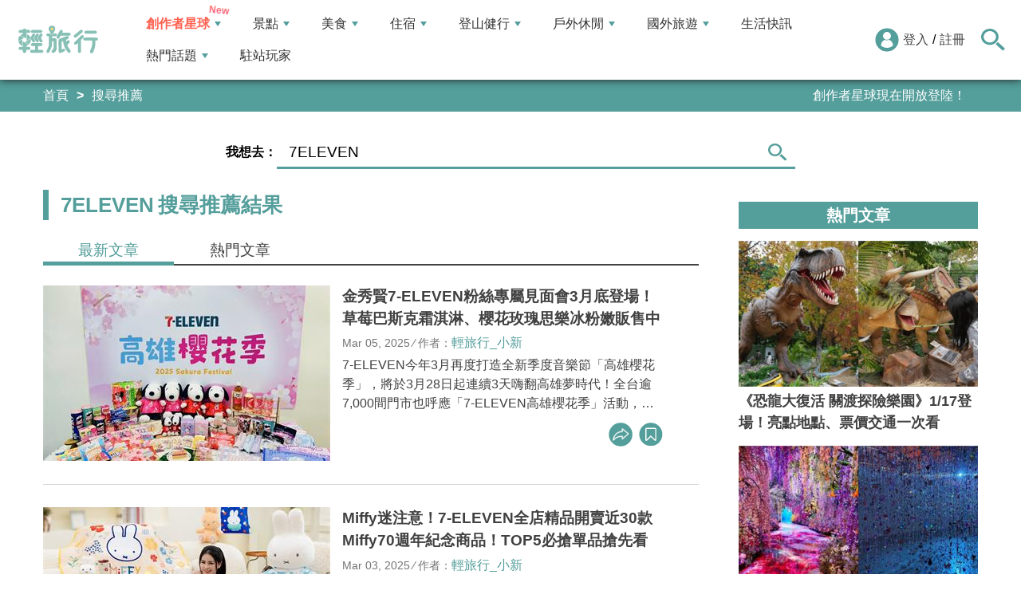

--- FILE ---
content_type: text/html; charset=utf-8
request_url: https://travel.yam.com/find/7ELEVEN
body_size: 20250
content:

<!DOCTYPE html>
<html lang="zh-tw">
<head>
    <meta charset="UTF-8" />
    <meta name="viewport" content="width=device-width, initial-scale=1.0" />
    <meta http-equiv="X-UA-Compatible" content="ie=edge" />
    <title>7ELEVEN 搜尋推薦結果 - 輕旅行</title>    
    <meta name="description" content="金秀賢7-ELEVEN粉絲專屬見面會3月底登場！草莓巴斯克霜淇淋、櫻花玫瑰思樂冰粉嫩販售中;Miffy迷注意！7-ELEVEN全店精品開賣近30款Miffy70週年紀念商品！TOP5必搶單品搶先看 ;7-ELEVEN「湯姆貓與傑利鼠」限量周邊2/19登場！逾百項寵物商品限時優惠;全台｜7-ELEVEN，2/12吉伊卡哇、DINOTAENG開賣！;全台｜7-ELEVEN推出11大人氣IP燈籠！2/12開始限時5天滿288元現折28元！;全台｜7-ELEVEN全店「MY MELODY 50th X KUROMI 20th週年派對」夢幻登場，引爆少女心的TOP5推薦品首曝光，2/5下午三點準時手刀開搶;全台｜7-ELEVEN精選全台10間特色主題門市走春接財氣，過年出遊休息賞景玩樂一次包！主題門市、特色機台、盒玩一番賞;基隆｜7-ELEVEN響應基隆市政府共創城市美學，打造CITY PRIMA精品咖啡「海邊咖啡廳」候車亭;全台｜7-ELEVEN超萌巨獻SNOOPY 75週年集點活動，APP刮寶趣抽8888點數紅包！;台中｜統一超商進駐「清水服務區」正式開幕！OPEN!3D影像牆、「招潮蟹意象」星巴克、7-ELEVEN不可思議茶BAR必打卡;" />
    <meta name="keywords" content="旅遊、旅行、出國、住宿、飯店、景點、輕旅行、背包客、天空傳媒、觀光、生活資訊、美食、玩家、購物、自由行、假期、度假、travel、trip、行程、訂房、民宿、玩樂、旅遊資訊、旅遊網、旅遊新聞、遊學。" />
    <meta property="og:image" content="https://travel.yam.com/images/2021sns.png" />
    <meta property="og:title" content="7ELEVEN 搜尋推薦結果 - 輕旅行" />
    <meta property="og:description" content="金秀賢7-ELEVEN粉絲專屬見面會3月底登場！草莓巴斯克霜淇淋、櫻花玫瑰思樂冰粉嫩販售中;Miffy迷注意！7-ELEVEN全店精品開賣近30款Miffy70週年紀念商品！TOP5必搶單品搶先看 ;7-ELEVEN「湯姆貓與傑利鼠」限量周邊2/19登場！逾百項寵物商品限時優惠;全台｜7-ELEVEN，2/12吉伊卡哇、DINOTAENG開賣！;全台｜7-ELEVEN推出11大人氣IP燈籠！2/12開始限時5天滿288元現折28元！;全台｜7-ELEVEN全店「MY MELODY 50th X KUROMI 20th週年派對」夢幻登場，引爆少女心的TOP5推薦品首曝光，2/5下午三點準時手刀開搶;全台｜7-ELEVEN精選全台10間特色主題門市走春接財氣，過年出遊休息賞景玩樂一次包！主題門市、特色機台、盒玩一番賞;基隆｜7-ELEVEN響應基隆市政府共創城市美學，打造CITY PRIMA精品咖啡「海邊咖啡廳」候車亭;全台｜7-ELEVEN超萌巨獻SNOOPY 75週年集點活動，APP刮寶趣抽8888點數紅包！;台中｜統一超商進駐「清水服務區」正式開幕！OPEN!3D影像牆、「招潮蟹意象」星巴克、7-ELEVEN不可思議茶BAR必打卡;" />
    <meta property="og:type" content="website" />
    <meta property="og:url" content="https://travel.yam.com/find/7ELEVEN" />
    <meta property="fb:pages" content="313623888716795" />
        <link rel="canonical" href="https://travel.yam.com/find/7ELEVEN" />
        <script type="application/ld+json">
            {
            "@context":"https://schema.org",
            "@type":"ItemList",
            "itemListElement":[{"@type":"ListItem","position": 1,"name": "金秀賢7-ELEVEN粉絲專屬見面會3月底登場！草莓巴斯克霜淇淋、櫻花玫瑰思樂冰粉嫩販售中","url": "https://travel.yam.com/article/136984"},{"@type":"ListItem","position": 2,"name": "Miffy迷注意！7-ELEVEN全店精品開賣近30款Miffy70週年紀念商品！TOP5必搶單品搶先看 ","url": "https://travel.yam.com/article/136943"},{"@type":"ListItem","position": 3,"name": "7-ELEVEN「湯姆貓與傑利鼠」限量周邊2/19登場！逾百項寵物商品限時優惠","url": "https://travel.yam.com/article/136891"},{"@type":"ListItem","position": 4,"name": "全台｜7-ELEVEN，2/12吉伊卡哇、DINOTAENG開賣！","url": "https://travel.yam.com/article/136814"},{"@type":"ListItem","position": 5,"name": "全台｜7-ELEVEN推出11大人氣IP燈籠！2/12開始限時5天滿288元現折28元！","url": "https://travel.yam.com/article/136795"},{"@type":"ListItem","position": 6,"name": "全台｜7-ELEVEN全店「MY MELODY 50th X KUROMI 20th週年派對」夢幻登場，引爆少女心的TOP5推薦品首曝光，2/5下午三點準時手刀開搶","url": "https://travel.yam.com/article/136728"},{"@type":"ListItem","position": 7,"name": "全台｜7-ELEVEN精選全台10間特色主題門市走春接財氣，過年出遊休息賞景玩樂一次包！主題門市、特色機台、盒玩一番賞","url": "https://travel.yam.com/article/136679"},{"@type":"ListItem","position": 8,"name": "基隆｜7-ELEVEN響應基隆市政府共創城市美學，打造CITY PRIMA精品咖啡「海邊咖啡廳」候車亭","url": "https://travel.yam.com/article/136605"},{"@type":"ListItem","position": 9,"name": "全台｜7-ELEVEN超萌巨獻SNOOPY 75週年集點活動，APP刮寶趣抽8888點數紅包！","url": "https://travel.yam.com/article/136572"},{"@type":"ListItem","position": 10,"name": "台中｜統一超商進駐「清水服務區」正式開幕！OPEN!3D影像牆、「招潮蟹意象」星巴克、7-ELEVEN不可思議茶BAR必打卡","url": "https://travel.yam.com/article/136381"}]}
        </script>

    <script type="application/ld+json">
        {
        "@context": "https://schema.org",
        "@type": "Organization",
        "url": "https://travel.yam.com",
        "logo": "https://travel.yam.com/images/logo.svg",
        "sameAs": ["https://www.facebook.com/travelyam/","https://www.instagram.com/travelyam/"]
        }
    </script>
    <link rel="shortcut icon" href="/favicon.ico">
    <link rel="apple-touch-icon" href="/images/icon_120.png">
    <link rel="apple-touch-icon" size="152x152" href="/images/icon_152.png">
    <link rel="apple-touch-icon" size="167x167" href="/images/icon_167.png">
    <link rel="apple-touch-icon" size="180x180" href="/images/icon_180.png">
    <link rel="icon" type="image/png" sizes="256x256" href="/images/icon_256.png">
    <link rel="stylesheet" href="https://cdnjs.cloudflare.com/ajax/libs/font-awesome/6.7.2/css/all.min.css">
    <link href="/style/all?v=cj9dkpBZjGvwOGgBEoWN6SUx_LwUIlBM0HeIo5-xOZU1" rel="stylesheet"/>
   
    <link rel="alternate" type="application/rss+xml" title="訂閱【輕旅行】" href="https://travel.yam.com/rss/" />
</head>
<body>
    <header class="header">
        <div class="headerMenuContainer">
                <div class="logo">
                    <a href="/">輕旅行</a>
                </div>
        <nav class="main-nav headerNav" role="navigation">
            <div class="d_flex headerNavContent">
                <ul id="main-menu" class="sm sm-mint">
                    <li>
                        <a href="/ucontent" class="menuLight">創作者星球</a>
                        <ul>
                            <li><a href="/ucontent">文章列表</a></li>
                            <li><a href="/editor/add">創作者投稿</a></li>
                            <li><a href="/post/216">創作者星球</a></li>
                            <li><a href="/user/8104">創作者星球公告</a></li>
                        </ul>
                    </li>
                    <li>
                        <a href="/info/play/" class="">景點</a>
                        <ul>
                                <li>
                                    <a href="/info/台北景點/">台北景點</a>

                                </li>
                                <li>
                                    <a href="/info/新北景點/">新北景點</a>

                                </li>
                                <li>
                                    <a href="/info/基隆景點/">基隆景點</a>

                                </li>
                                <li>
                                    <a href="/info/桃園景點/">桃園景點</a>

                                </li>
                                <li>
                                    <a href="/info/新竹景點/">新竹景點</a>

                                </li>
                                <li>
                                    <a href="/info/苗栗景點/">苗栗景點</a>

                                </li>
                                <li>
                                    <a href="/info/台中景點/">台中景點</a>

                                </li>
                                <li>
                                    <a href="/info/彰化景點/">彰化景點</a>

                                </li>
                                <li>
                                    <a href="/info/雲林景點/">雲林景點</a>

                                </li>
                                <li>
                                    <a href="/info/南投景點/">南投景點</a>

                                </li>
                                <li>
                                    <a href="/info/嘉義景點/">嘉義景點</a>

                                </li>
                                <li>
                                    <a href="/info/台南景點/">台南景點</a>

                                </li>
                                <li>
                                    <a href="/info/高雄景點/">高雄景點</a>

                                </li>
                                <li>
                                    <a href="/info/屏東景點/">屏東景點</a>

                                </li>
                                <li>
                                    <a href="/info/宜蘭景點/">宜蘭景點</a>

                                </li>
                                <li>
                                    <a href="/info/花蓮景點/">花蓮景點</a>

                                </li>
                                <li>
                                    <a href="/info/台東景點/">台東景點</a>

                                </li>
                                <li>
                                    <a href="/info/澎湖景點/">澎湖景點</a>

                                </li>
                                <li>
                                    <a href="/info/金門景點/">金門景點</a>

                                </li>
                                <li>
                                    <a href="/info/馬祖景點/">馬祖景點</a>

                                </li>
                                <li>
                                    <a href="/info/蘭嶼景點/">蘭嶼景點</a>

                                </li>
                                <li>
                                    <a href="/info/綠島景點/">綠島景點</a>

                                </li>
                                <li>
                                    <a href="/info/小琉球景點/">小琉球景點</a>

                                </li>
                        </ul>
                    </li>
                    <li>
                        <a href="/info/eat/" class="">美食</a>
                        <ul>
                                <li>
                                    <a href="/info/台北美食/">台北美食</a>

                                </li>
                                <li>
                                    <a href="/info/新北美食/">新北美食</a>

                                </li>
                                <li>
                                    <a href="/info/基隆美食/">基隆美食</a>

                                </li>
                                <li>
                                    <a href="/info/桃園美食/">桃園美食</a>

                                </li>
                                <li>
                                    <a href="/info/新竹美食/">新竹美食</a>

                                </li>
                                <li>
                                    <a href="/info/苗栗美食/">苗栗美食</a>

                                </li>
                                <li>
                                    <a href="/info/台中美食/">台中美食</a>

                                </li>
                                <li>
                                    <a href="/info/彰化美食/">彰化美食</a>

                                </li>
                                <li>
                                    <a href="/info/雲林美食/">雲林美食</a>

                                </li>
                                <li>
                                    <a href="/info/南投美食/">南投美食</a>

                                </li>
                                <li>
                                    <a href="/info/嘉義美食/">嘉義美食</a>

                                </li>
                                <li>
                                    <a href="/info/台南美食/">台南美食</a>

                                </li>
                                <li>
                                    <a href="/info/高雄美食/">高雄美食</a>

                                </li>
                                <li>
                                    <a href="/info/屏東美食/">屏東美食</a>

                                </li>
                                <li>
                                    <a href="/info/宜蘭美食/">宜蘭美食</a>

                                </li>
                                <li>
                                    <a href="/info/花蓮美食/">花蓮美食</a>

                                </li>
                                <li>
                                    <a href="/info/台東美食/">台東美食</a>

                                </li>
                                <li>
                                    <a href="/info/澎湖美食/">澎湖美食</a>

                                </li>
                                <li>
                                    <a href="/info/金門美食/">金門美食</a>

                                </li>
                                <li>
                                    <a href="/info/馬祖美食/">馬祖美食</a>

                                </li>
                                <li>
                                    <a href="/info/蘭嶼美食/">蘭嶼美食</a>

                                </li>
                                <li>
                                    <a href="/info/綠島美食/">綠島美食</a>

                                </li>
                                <li>
                                    <a href="/info/小琉球美食/">小琉球美食</a>

                                </li>
                        </ul>
                    </li>
                    <li>
                        <a href="/info/hotel/" class="">住宿</a>
                        <ul>
                                <li>
                                    <a href="/info/台北住宿/">台北住宿</a>

                                </li>
                                <li>
                                    <a href="/info/新北住宿/">新北住宿</a>

                                </li>
                                <li>
                                    <a href="/info/基隆住宿/">基隆住宿</a>

                                </li>
                                <li>
                                    <a href="/info/桃園住宿/">桃園住宿</a>

                                </li>
                                <li>
                                    <a href="/info/新竹住宿/">新竹住宿</a>

                                </li>
                                <li>
                                    <a href="/info/苗栗住宿/">苗栗住宿</a>

                                </li>
                                <li>
                                    <a href="/info/台中住宿/">台中住宿</a>

                                </li>
                                <li>
                                    <a href="/info/彰化住宿/">彰化住宿</a>

                                </li>
                                <li>
                                    <a href="/info/雲林住宿/">雲林住宿</a>

                                </li>
                                <li>
                                    <a href="/info/南投住宿/">南投住宿</a>

                                </li>
                                <li>
                                    <a href="/info/嘉義住宿/">嘉義住宿</a>

                                </li>
                                <li>
                                    <a href="/info/台南住宿/">台南住宿</a>

                                </li>
                                <li>
                                    <a href="/info/高雄住宿/">高雄住宿</a>

                                </li>
                                <li>
                                    <a href="/info/屏東住宿/">屏東住宿</a>

                                </li>
                                <li>
                                    <a href="/info/宜蘭住宿/">宜蘭住宿</a>

                                </li>
                                <li>
                                    <a href="/info/花蓮住宿/">花蓮住宿</a>

                                </li>
                                <li>
                                    <a href="/info/台東住宿/">台東住宿</a>

                                </li>
                                <li>
                                    <a href="/info/澎湖住宿/">澎湖住宿</a>

                                </li>
                                <li>
                                    <a href="/info/金門住宿/">金門住宿</a>

                                </li>
                                <li>
                                    <a href="/info/馬祖住宿/">馬祖住宿</a>

                                </li>
                                <li>
                                    <a href="/info/蘭嶼住宿/">蘭嶼住宿</a>

                                </li>
                                <li>
                                    <a href="/info/綠島住宿/">綠島住宿</a>

                                </li>
                                <li>
                                    <a href="/info/小琉球住宿/">小琉球住宿</a>

                                </li>
                        </ul>
                    </li>
                    <li>
                        <a href="/info/mount/" class="">登山健行</a>
                        <ul>
                            <li><a href="/info/台北小百岳／步道/">台北小百岳／步道</a></li>
                            <li><a href="/info/新北小百岳／步道/">新北小百岳／步道</a></li>
                            <li><a href="/info/基隆小百岳／步道/">基隆小百岳／步道</a></li>
                            <li><a href="/info/桃園小百岳／步道/">桃園小百岳／步道</a></li>
                            <li><a href="/info/新竹小百岳／步道/">新竹小百岳／步道</a></li>
                            <li><a href="/info/苗栗小百岳／步道/">苗栗小百岳／步道</a></li>
                            <li><a href="/info/台中小百岳／步道/">台中小百岳／步道</a></li>
                            <li><a href="/info/彰化小百岳／步道/">彰化小百岳／步道</a></li>
                            <li><a href="/info/雲林小百岳／步道/">雲林小百岳／步道</a></li>
                            <li><a href="/info/南投小百岳／步道/">南投小百岳／步道</a></li>
                            <li><a href="/info/嘉義小百岳／步道/">嘉義小百岳／步道</a></li>
                            <li><a href="/info/台南小百岳／步道/">台南小百岳／步道</a></li>
                            <li><a href="/info/高雄小百岳／步道/">高雄小百岳／步道</a></li>
                            <li><a href="/info/屏東小百岳／步道/">屏東小百岳／步道</a></li>
                            <li><a href="/info/宜蘭小百岳／步道/">宜蘭小百岳／步道</a></li>
                            <li><a href="/info/花蓮小百岳／步道/">花蓮小百岳／步道</a></li>
                            <li><a href="/info/台東小百岳／步道/">台東小百岳／步道</a></li>
                            <li><a href="/info/蘭嶼小百岳／步道/">蘭嶼小百岳／步道</a></li>
                            <li><a href="/info/澎湖小百岳／步道/">澎湖小百岳／步道</a></li>
                            <li><a href="/info/綠島小百岳／步道/">綠島小百岳／步道</a></li>
                            <li><a href="/info/金門小百岳／步道/">金門小百岳／步道</a></li>
                            <li><a href="/info/馬祖小百岳／步道/">馬祖小百岳／步道</a></li>
                            <li><a href="/info/小琉球小百岳／步道/">小琉球小百岳／步道</a></li>
                        </ul>
                    </li>
                    <li>
                        <a href="/info/activity/" class="">戶外休閒</a>
                        <ul>
                                <li>
                                    <a href="/info/台北戶外休閒/">台北戶外休閒</a>

                                </li>
                                <li>
                                    <a href="/info/新北戶外休閒/">新北戶外休閒</a>

                                </li>
                                <li>
                                    <a href="/info/基隆戶外休閒/">基隆戶外休閒</a>

                                </li>
                                <li>
                                    <a href="/info/桃園戶外休閒/">桃園戶外休閒</a>

                                </li>
                                <li>
                                    <a href="/info/新竹戶外休閒/">新竹戶外休閒</a>

                                </li>
                                <li>
                                    <a href="/info/苗栗戶外休閒/">苗栗戶外休閒</a>

                                </li>
                                <li>
                                    <a href="/info/台中戶外休閒/">台中戶外休閒</a>

                                </li>
                                <li>
                                    <a href="/info/彰化戶外休閒/">彰化戶外休閒</a>

                                </li>
                                <li>
                                    <a href="/info/雲林戶外休閒/">雲林戶外休閒</a>

                                </li>
                                <li>
                                    <a href="/info/南投戶外休閒/">南投戶外休閒</a>

                                </li>
                                <li>
                                    <a href="/info/嘉義戶外休閒/">嘉義戶外休閒</a>

                                </li>
                                <li>
                                    <a href="/info/台南戶外休閒/">台南戶外休閒</a>

                                </li>
                                <li>
                                    <a href="/info/高雄戶外休閒/">高雄戶外休閒</a>

                                </li>
                                <li>
                                    <a href="/info/屏東戶外休閒/">屏東戶外休閒</a>

                                </li>
                                <li>
                                    <a href="/info/宜蘭戶外休閒/">宜蘭戶外休閒</a>

                                </li>
                                <li>
                                    <a href="/info/花蓮戶外休閒/">花蓮戶外休閒</a>

                                </li>
                                <li>
                                    <a href="/info/台東戶外休閒/">台東戶外休閒</a>

                                </li>
                                <li>
                                    <a href="/info/澎湖戶外休閒/">澎湖戶外休閒</a>

                                </li>
                                <li>
                                    <a href="/info/金門戶外休閒/">金門戶外休閒</a>

                                </li>
                                <li>
                                    <a href="/info/馬祖戶外休閒/">馬祖戶外休閒</a>

                                </li>
                                <li>
                                    <a href="/info/蘭嶼戶外休閒/">蘭嶼戶外休閒</a>

                                </li>
                                <li>
                                    <a href="/info/綠島戶外休閒/">綠島戶外休閒</a>

                                </li>
                                <li>
                                    <a href="/info/小琉球戶外休閒/">小琉球戶外休閒</a>

                                </li>
                        </ul>
                    </li>
                    <li>
                        <a href="/info/foreign/" class="">國外旅遊</a>
                        <ul>
                            <li><a href="/info/日本旅遊/">日本旅遊</a></li>
                            <li><a href="/info/韓國旅遊/">韓國旅遊</a></li>
                            <li><a href="/info/泰國旅遊/">泰國旅遊</a></li>
                            <li><a href="/info/馬來西亞旅遊/">馬來西亞旅遊</a></li>
                            <li><a href="/info/越南旅遊/">越南旅遊</a></li>
                            <li><a href="/info/菲律賓旅遊/">菲律賓旅遊</a></li>
                            <li><a href="/info/香港澳門旅遊/">香港澳門旅遊</a></li>
                            <li><a href="/info/中國旅遊/">中國旅遊</a></li>
                            <li><a href="/info/新加坡旅遊/">新加坡旅遊</a></li>
                            <li><a href="/info/印尼旅遊/">印尼旅遊</a></li>
                            <li><a href="/info/美國旅遊/">美國旅遊</a></li>
                            <li><a href="/info/英國旅遊/">英國旅遊</a></li>
                            <li><a href="/info/澳洲旅遊/">澳洲旅遊</a></li>
                            <li><a href="/info/歐洲旅遊/">歐洲旅遊</a></li>
                            <li><a href="/info/紐西蘭旅遊/">紐西蘭旅遊</a></li>
                        </ul>
                    </li>
                    <li>
                        <a href="/info/life/">生活快訊</a>
                    </li>
                    <li>
                        <a href="#">熱門話題</a>
                        <ul>
                            <li><a href="/info/hot/">最新消息</a></li>
                                <li><a href="https://travel.yam.com/article/139357" target="_self" onclick="trackGaEvent('travel-click', 'menu-新訊快報', '越怪越紅！全球怪奇博物館10選！');">越怪越紅！全球怪奇博物館10選！</a></li>
                                <li><a href="https://travel.yam.com/article/139324" target="_self" onclick="trackGaEvent('travel-click', 'menu-新訊快報', '全台馬年燈會提燈：領取方式一次看！');">全台馬年燈會提燈：領取方式一次看！</a></li>
                                <li><a href="https://travel.yam.com/article/139294" target="_self" onclick="trackGaEvent('travel-click', 'menu-新訊快報', '慶生不踩雷！台北人氣生日蛋糕必收清單');">慶生不踩雷！台北人氣生日蛋糕必收清單</a></li>
                                <li><a href="https://travel.yam.com/article/139362" target="_self" onclick="trackGaEvent('travel-click', 'menu-新訊快報', '2026文化幣、運動幣懶人包：可以買什麼？');">2026文化幣、運動幣懶人包：可以買什麼？</a></li>
                        </ul>
                    </li>
                    <li><a href="/player">駐站玩家</a></li>
                </ul>
                <div class="menuMemberArea">
                    <div class="memberLoginStatus">
                            <div class="menuMemberAreaLogin">
                                <img src="https://travel.yam.com/images/header_member_icon.svg" width="30" height="30" alt="">
                                <a href="https://membercenter.yam.com/Signin?URL=https%3a%2f%2ftravel.yam.com%2ffind%2f7ELEVEN" rel="noreferrer nofollow noopener external">登入</a>
                                /
                                <a href="https://membercenter.yam.com/Reg?URL=https%3a%2f%2ftravel.yam.com%2ffind%2f7ELEVEN" rel="noreferrer nofollow noopener external">註冊</a>
                            </div>
                        <!--<div class="goToTravelMap">
                <a href="travel_map.html">
                    <img src="https://travel.yam.com/images/header_search_icon.svg" alt="">
                    <span class="goSearchIconSpan">地圖查詢</span>
                </a>
            </div>-->
                    </div>
                    <div class="goSearchIcon">
                        <img src="https://travel.yam.com/images/newSearchIcon.svg" width="30" height="27" alt="">
                    </div>
                </div>
            </div>
        </nav>
            <div class="headerRightContent">
                <div class="RwdSearchBtn">
                    <img src="https://travel.yam.com/images/newSearchIcon.svg" width="30" height="27" alt="">
                </div>
                <div class="RwdMenuBtn">
                    <span></span>
                </div>
            </div>
        </div>
        <!-- 搜尋、關鍵字區域 -->
        <div class="search_area">
            <form action="" class="search_form">
                <div class="d_flex search_input_content">
                    <div class="search_input d_flex position_relative">
                        <input type="text" placeholder="我想去...." id="search_input" class="position_relative">
                        <a href="#" id="search_btn" class="go_search_btn position_absolute">
                            <i class="fas fa-search"></i>
                        </a>
                    </div>
                </div>
                    <div class="hot_keywords">
                        <span>熱門關鍵字</span>
                            <a href="https://travel.yam.com/article/139295" target="_self" onclick="trackGaEvent('travel-click', '熱門關鍵字', 'https://travel.yam.com/article/139295');" class="d_inline_block">大掃除技巧</a>
                            <a href="https://travel.yam.com/article/139285" target="_self" onclick="trackGaEvent('travel-click', '熱門關鍵字', 'https://travel.yam.com/article/139285');" class="d_inline_block">尾牙中獎秘訣</a>
                            <a href="https://travel.yam.com/article/139294" target="_self" onclick="trackGaEvent('travel-click', '熱門關鍵字', 'https://travel.yam.com/article/139294');" class="d_inline_block">台北生日蛋糕</a>
                            <a href="https://travel.yam.com/article/139284" target="_self" onclick="trackGaEvent('travel-click', '熱門關鍵字', 'https://travel.yam.com/article/139284');" class="d_inline_block">LOPIA必買</a>
                            <a href="https://travel.yam.com/article/139314" target="_self" onclick="trackGaEvent('travel-click', '熱門關鍵字', 'https://travel.yam.com/article/139314');" class="d_inline_block">2026新制</a>
                    </div>            </form>
        </div>
    </header>
    <div class="menu_cover"></div>
    

<div class="bread_crumb_area_bg">
    <div class="bread_crumb_area d_flex">
        <ul class="breadcrumb d_flex">
            <li><a href="/">首頁</a></li>
            <li>搜尋推薦</li>
        </ul>
        <div class="marquee">
            <ul class="marquee_ul"></ul>
        </div>
    </div>
</div>
<div class="bannerSearchContainer">
    <form action="" class="bannerSearchForm">
        <div class="bannerSearchFormSelectWhereRow">
            <div class="bannerSearchFormSelectWhere">
                <label for="">我想去：</label>
            </div>
            <div class="bannerSearchInputBox d_flex position_relative">
                <input type="text" placeholder="請輸入關鍵字" id="advanced_search_input" value="7ELEVEN">
                <a href="#" id="advanced_search_input_btn" class=" ">
                    <img src="/images/newSearchIcon.svg" alt="">
                </a>
                <div class="bannerSearchBottom"></div>
            </div>
        </div>
    </form>
</div>
<div class="container">
    <div class="page">
        <div class="page_left">
            <h1 class="article_result_h2">
                <strong>7ELEVEN</strong>搜尋推薦結果
            </h1>
                <div class="article_list_area">
                    <ul class="article_result_list_tabs d_flex">
                        <li>
                            <a href="/find/7ELEVEN" class="d_block article_result_list_tab_active">
                                <h2>最新文章</h2>
                            </a>
                        </li>
                        <li>
                            <a href="?o=2" class="d_block">
                                <h2>熱門文章</h2>
                            </a>
                        </li>
                    </ul>
                    <div class="article_list_tab_content">

                            <section class="article_list_box_content">
                                <div class="article_list_box d_flex">
                                    <a href="/article/136984" class="article_list_img">
                                        <img src="https://ytimg.yam.com/img/ARTICLE/360x220/2025030420571368.jpg" width="360" height="220" loading="lazy" alt="金秀賢7-ELEVEN粉絲專屬見面會3月底登場！草莓巴斯克霜淇淋、櫻花玫瑰思樂冰粉嫩販售中" />
                                    </a>
                                    <div class="article_list_box_info">
                                        <h3>
                                            <a href="/article/136984">金秀賢7-ELEVEN粉絲專屬見面會3月底登場！草莓巴斯克霜淇淋、櫻花玫瑰思樂冰粉嫩販售中</a>
                                        </h3>
                                        <p class="artcle_author_info">
                                            <span>Mar 05, 2025</span> ⁄ <span>作者：<a href="/player/info/小新">輕旅行_小新</a></span>
                                        </p>
                                        <p class="artcle_p">7-ELEVEN今年3月再度打造全新季度音樂節「高雄櫻花季」，將於3月28日起連續3天嗨翻高雄夢時代！全台逾7,000間門市也呼應「7-ELEVEN高雄櫻花季」活動，集結烘焙甜點、霜淇淋、思樂冰、主題專案架推出逾50款粉嫩新品，同時7-EL</p>
                                        <ul class="artcle_list_share_ul d_flex">
                                            <li class="article_list_share">
                                                <ul class="artcle_list_share_submenu">
                                                    <li>
                                                        <a href="#" class="lineShare" data-u="https://travel.yam.com/article/136984">
                                                            <img src="/images/line_icon.svg" width="30" height="30" alt="line分享" loading="lazy" />
                                                        </a>
                                                    </li>
                                                    <li>
                                                        <a href="#" class="facebookShare" data-u="https://travel.yam.com/article/136984">
                                                            <img src="/images/FB.svg" width="30" height="30" alt="fb分享" loading="lazy" />
                                                        </a>
                                                    </li>
                                                    <li>
                                                        <a href="#" class="linkCopy" data-u="https://travel.yam.com/article/136984">
                                                            <img src="/images/link_icon.svg" width="30" height="30" loading="lazy" alt="複製連結" />
                                                        </a>
                                                    </li>
                                                </ul>
                                                <a href="#" onclick="return false;" class="article_list_action_a">
                                                    <img src="/images/share_icon.svg" alt="分享" width="30" height="30" loading="lazy" />
                                                </a>
                                            </li>
                                            <li>
                                                <a href="#" data-asn="136984" data-status="false" class="article_list_action_a collect_icon">
                                                    <img src="/images/collect_icon_blue.svg" alt="收藏文章" width="30" height="29" loading="lazy" />
                                                </a>
                                            </li>
                                        </ul>
                                    </div>
                                </div>
                            </section>
                            <section class="article_list_box_content">
                                <div class="article_list_box d_flex">
                                    <a href="/article/136943" class="article_list_img">
                                        <img src="https://ytimg.yam.com/img/ARTICLE/360x220/2025022621040945.jpg" width="360" height="220" loading="lazy" alt="Miffy迷注意！7-ELEVEN全店精品開賣近30款Miffy70週年紀念商品！TOP5必搶單品搶先看 " />
                                    </a>
                                    <div class="article_list_box_info">
                                        <h3>
                                            <a href="/article/136943">Miffy迷注意！7-ELEVEN全店精品開賣近30款Miffy70週年紀念商品！TOP5必搶單品搶先看 </a>
                                        </h3>
                                        <p class="artcle_author_info">
                                            <span>Mar 03, 2025</span> ⁄ <span>作者：<a href="/player/info/小新">輕旅行_小新</a></span>
                                        </p>
                                        <p class="artcle_p">來自荷蘭、瘋迷全球的可愛Miffy米飛兔70歲生日快樂！激發Miffy粉的少女心，7-ELEVEN全店精品自3月5日15:00起推出「Miffy70週年紀念」精品集點活動，以野餐出遊、居家生活兩大生活場景，開發近30款紀念限定商品，粉絲必搶</p>
                                        <ul class="artcle_list_share_ul d_flex">
                                            <li class="article_list_share">
                                                <ul class="artcle_list_share_submenu">
                                                    <li>
                                                        <a href="#" class="lineShare" data-u="https://travel.yam.com/article/136943">
                                                            <img src="/images/line_icon.svg" width="30" height="30" alt="line分享" loading="lazy" />
                                                        </a>
                                                    </li>
                                                    <li>
                                                        <a href="#" class="facebookShare" data-u="https://travel.yam.com/article/136943">
                                                            <img src="/images/FB.svg" width="30" height="30" alt="fb分享" loading="lazy" />
                                                        </a>
                                                    </li>
                                                    <li>
                                                        <a href="#" class="linkCopy" data-u="https://travel.yam.com/article/136943">
                                                            <img src="/images/link_icon.svg" width="30" height="30" loading="lazy" alt="複製連結" />
                                                        </a>
                                                    </li>
                                                </ul>
                                                <a href="#" onclick="return false;" class="article_list_action_a">
                                                    <img src="/images/share_icon.svg" alt="分享" width="30" height="30" loading="lazy" />
                                                </a>
                                            </li>
                                            <li>
                                                <a href="#" data-asn="136943" data-status="false" class="article_list_action_a collect_icon">
                                                    <img src="/images/collect_icon_blue.svg" alt="收藏文章" width="30" height="29" loading="lazy" />
                                                </a>
                                            </li>
                                        </ul>
                                    </div>
                                </div>
                            </section>
                            <section class="article_list_box_content">
                                <div class="article_list_box d_flex">
                                    <a href="/article/136891" class="article_list_img">
                                        <img src="https://ytimg.yam.com/img/ARTICLE/360x220/2025021721571586.jpg" width="360" height="220" loading="lazy" alt="7-ELEVEN「湯姆貓與傑利鼠」限量周邊2/19登場！逾百項寵物商品限時優惠" />
                                    </a>
                                    <div class="article_list_box_info">
                                        <h3>
                                            <a href="/article/136891">7-ELEVEN「湯姆貓與傑利鼠」限量周邊2/19登場！逾百項寵物商品限時優惠</a>
                                        </h3>
                                        <p class="artcle_author_info">
                                            <span>Feb 18, 2025</span> ⁄ <span>作者：<a href="/player/info/小新">輕旅行_小新</a></span>
                                        </p>
                                        <p class="artcle_p">搶攻毛孩經濟，7-ELEVEN利用便利實體通路打造全台最密集的寵物商品消費場域，不僅滿足犬貓商品採購需求，今年更首度針對「222貓之日」結合全店精品、寵物生活專區以及特色食飲打造多元豐富的愛貓系列主題，打動貓奴們的心，一次滿足粉絲蒐集願望、</p>
                                        <ul class="artcle_list_share_ul d_flex">
                                            <li class="article_list_share">
                                                <ul class="artcle_list_share_submenu">
                                                    <li>
                                                        <a href="#" class="lineShare" data-u="https://travel.yam.com/article/136891">
                                                            <img src="/images/line_icon.svg" width="30" height="30" alt="line分享" loading="lazy" />
                                                        </a>
                                                    </li>
                                                    <li>
                                                        <a href="#" class="facebookShare" data-u="https://travel.yam.com/article/136891">
                                                            <img src="/images/FB.svg" width="30" height="30" alt="fb分享" loading="lazy" />
                                                        </a>
                                                    </li>
                                                    <li>
                                                        <a href="#" class="linkCopy" data-u="https://travel.yam.com/article/136891">
                                                            <img src="/images/link_icon.svg" width="30" height="30" loading="lazy" alt="複製連結" />
                                                        </a>
                                                    </li>
                                                </ul>
                                                <a href="#" onclick="return false;" class="article_list_action_a">
                                                    <img src="/images/share_icon.svg" alt="分享" width="30" height="30" loading="lazy" />
                                                </a>
                                            </li>
                                            <li>
                                                <a href="#" data-asn="136891" data-status="false" class="article_list_action_a collect_icon">
                                                    <img src="/images/collect_icon_blue.svg" alt="收藏文章" width="30" height="29" loading="lazy" />
                                                </a>
                                            </li>
                                        </ul>
                                    </div>
                                </div>
                            </section>
                            <section class="article_list_box_content">
                                <div class="article_list_box d_flex">
                                    <a href="/article/136814" class="article_list_img">
                                        <img src="https://ytimg.yam.com/img/ARTICLE/360x220/2025020821243635.jpg" width="360" height="220" loading="lazy" alt="全台｜7-ELEVEN，2/12吉伊卡哇、DINOTAENG開賣！" />
                                    </a>
                                    <div class="article_list_box_info">
                                        <h3>
                                            <a href="/article/136814">全台｜7-ELEVEN，2/12吉伊卡哇、DINOTAENG開賣！</a>
                                        </h3>
                                        <p class="artcle_author_info">
                                            <span>Feb 10, 2025</span> ⁄ <span>作者：<a href="/player/info/小新">輕旅行_小新</a></span>
                                        </p>
                                        <p class="artcle_p">迎接西洋情人節，7-ELEVEN可愛同「萌」兩大時下潮流IP：DINOTAENG、吉伊卡哇，自2月12日11:00起分別以兩大主題推出限量周邊快閃購、集點加價購活動，DINOTAENG以擁有療癒笑容的QUOKKA帶著好朋友BOBO、HATT</p>
                                        <ul class="artcle_list_share_ul d_flex">
                                            <li class="article_list_share">
                                                <ul class="artcle_list_share_submenu">
                                                    <li>
                                                        <a href="#" class="lineShare" data-u="https://travel.yam.com/article/136814">
                                                            <img src="/images/line_icon.svg" width="30" height="30" alt="line分享" loading="lazy" />
                                                        </a>
                                                    </li>
                                                    <li>
                                                        <a href="#" class="facebookShare" data-u="https://travel.yam.com/article/136814">
                                                            <img src="/images/FB.svg" width="30" height="30" alt="fb分享" loading="lazy" />
                                                        </a>
                                                    </li>
                                                    <li>
                                                        <a href="#" class="linkCopy" data-u="https://travel.yam.com/article/136814">
                                                            <img src="/images/link_icon.svg" width="30" height="30" loading="lazy" alt="複製連結" />
                                                        </a>
                                                    </li>
                                                </ul>
                                                <a href="#" onclick="return false;" class="article_list_action_a">
                                                    <img src="/images/share_icon.svg" alt="分享" width="30" height="30" loading="lazy" />
                                                </a>
                                            </li>
                                            <li>
                                                <a href="#" data-asn="136814" data-status="false" class="article_list_action_a collect_icon">
                                                    <img src="/images/collect_icon_blue.svg" alt="收藏文章" width="30" height="29" loading="lazy" />
                                                </a>
                                            </li>
                                        </ul>
                                    </div>
                                </div>
                            </section>
                            <section class="article_list_box_content">
                                <div class="article_list_box d_flex">
                                    <a href="/article/136795" class="article_list_img">
                                        <img src="https://ytimg.yam.com/img/ARTICLE/360x220/2025020521000528.jpg" width="360" height="220" loading="lazy" alt="全台｜7-ELEVEN推出11大人氣IP燈籠！2/12開始限時5天滿288元現折28元！" />
                                    </a>
                                    <div class="article_list_box_info">
                                        <h3>
                                            <a href="/article/136795">全台｜7-ELEVEN推出11大人氣IP燈籠！2/12開始限時5天滿288元現折28元！</a>
                                        </h3>
                                        <p class="artcle_author_info">
                                            <span>Feb 06, 2025</span> ⁄ <span>作者：<a href="/player/info/小新">輕旅行_小新</a></span>
                                        </p>
                                        <p class="artcle_p">滿足元宵節、西洋情人節採買需求，7-ELEVEN集結全台逾7,000家門市備戰，不僅推出新品與優惠，更自2月12日至16日限時5天推出會員滿額優惠活動，期間購買指定12大類別商品可享有滿288元現折28元、滿1,288元立折128元再加贈2</p>
                                        <ul class="artcle_list_share_ul d_flex">
                                            <li class="article_list_share">
                                                <ul class="artcle_list_share_submenu">
                                                    <li>
                                                        <a href="#" class="lineShare" data-u="https://travel.yam.com/article/136795">
                                                            <img src="/images/line_icon.svg" width="30" height="30" alt="line分享" loading="lazy" />
                                                        </a>
                                                    </li>
                                                    <li>
                                                        <a href="#" class="facebookShare" data-u="https://travel.yam.com/article/136795">
                                                            <img src="/images/FB.svg" width="30" height="30" alt="fb分享" loading="lazy" />
                                                        </a>
                                                    </li>
                                                    <li>
                                                        <a href="#" class="linkCopy" data-u="https://travel.yam.com/article/136795">
                                                            <img src="/images/link_icon.svg" width="30" height="30" loading="lazy" alt="複製連結" />
                                                        </a>
                                                    </li>
                                                </ul>
                                                <a href="#" onclick="return false;" class="article_list_action_a">
                                                    <img src="/images/share_icon.svg" alt="分享" width="30" height="30" loading="lazy" />
                                                </a>
                                            </li>
                                            <li>
                                                <a href="#" data-asn="136795" data-status="false" class="article_list_action_a collect_icon">
                                                    <img src="/images/collect_icon_blue.svg" alt="收藏文章" width="30" height="29" loading="lazy" />
                                                </a>
                                            </li>
                                        </ul>
                                    </div>
                                </div>
                            </section>
                            <section class="article_list_box_content">
                                <div class="article_list_box d_flex">
                                    <a href="/article/136728" class="article_list_img">
                                        <img src="https://ytimg.yam.com/img/ARTICLE/360x220/2025012321313295.jpg" width="360" height="220" loading="lazy" alt="全台｜7-ELEVEN全店「MY MELODY 50th X KUROMI 20th週年派對」夢幻登場，引爆少女心的TOP5推薦品首曝光，2/5下午三點準時手刀開搶" />
                                    </a>
                                    <div class="article_list_box_info">
                                        <h3>
                                            <a href="/article/136728">全台｜7-ELEVEN全店「MY MELODY 50th X KUROMI 20th週年派對」夢幻登場，引爆少女心的TOP5推薦品首曝光，2/5下午三點準時手刀開搶</a>
                                        </h3>
                                        <p class="artcle_author_info">
                                            <span>Jan 24, 2025</span> ⁄ <span>作者：<a href="/player/info/小新">輕旅行_小新</a></span>
                                        </p>
                                        <p class="artcle_p">歡慶MYMELODY50週年及KUROMI20週年！7-ELEVEN自2月5日15:00起夢幻聯動三麗鷗首推全店精品「MYMELODY50thXKUROMI20th週年派對」活動，姊妹夢幻同台開發超過20款限量周邊，不僅如此，還同步推出其他</p>
                                        <ul class="artcle_list_share_ul d_flex">
                                            <li class="article_list_share">
                                                <ul class="artcle_list_share_submenu">
                                                    <li>
                                                        <a href="#" class="lineShare" data-u="https://travel.yam.com/article/136728">
                                                            <img src="/images/line_icon.svg" width="30" height="30" alt="line分享" loading="lazy" />
                                                        </a>
                                                    </li>
                                                    <li>
                                                        <a href="#" class="facebookShare" data-u="https://travel.yam.com/article/136728">
                                                            <img src="/images/FB.svg" width="30" height="30" alt="fb分享" loading="lazy" />
                                                        </a>
                                                    </li>
                                                    <li>
                                                        <a href="#" class="linkCopy" data-u="https://travel.yam.com/article/136728">
                                                            <img src="/images/link_icon.svg" width="30" height="30" loading="lazy" alt="複製連結" />
                                                        </a>
                                                    </li>
                                                </ul>
                                                <a href="#" onclick="return false;" class="article_list_action_a">
                                                    <img src="/images/share_icon.svg" alt="分享" width="30" height="30" loading="lazy" />
                                                </a>
                                            </li>
                                            <li>
                                                <a href="#" data-asn="136728" data-status="false" class="article_list_action_a collect_icon">
                                                    <img src="/images/collect_icon_blue.svg" alt="收藏文章" width="30" height="29" loading="lazy" />
                                                </a>
                                            </li>
                                        </ul>
                                    </div>
                                </div>
                            </section>
                            <section class="article_list_box_content">
                                <div class="article_list_box d_flex">
                                    <a href="/article/136679" class="article_list_img">
                                        <img src="https://ytimg.yam.com/img/ARTICLE/360x220/2025011723001523.jpg" width="360" height="220" loading="lazy" alt="全台｜7-ELEVEN精選全台10間特色主題門市走春接財氣，過年出遊休息賞景玩樂一次包！主題門市、特色機台、盒玩一番賞" />
                                    </a>
                                    <div class="article_list_box_info">
                                        <h3>
                                            <a href="/article/136679">全台｜7-ELEVEN精選全台10間特色主題門市走春接財氣，過年出遊休息賞景玩樂一次包！主題門市、特色機台、盒玩一番賞</a>
                                        </h3>
                                        <p class="artcle_author_info">
                                            <span>Jan 22, 2025</span> ⁄ <span>作者：<a href="/player/info/小新">輕旅行_小新</a></span>
                                        </p>
                                        <p class="artcle_p">迎接2025年9天連續假期，不少民眾已規劃外出走春行程。7-ELEVEN積極發展差異化結構，創新娛樂體驗，緊跟時下潮流議題在金蛇年打造「天選運轉」走春主題，結合全台逾百間主題特色店、多種限定特色機台體驗以及轉運盒玩三大主題結構讓民眾過年旅遊</p>
                                        <ul class="artcle_list_share_ul d_flex">
                                            <li class="article_list_share">
                                                <ul class="artcle_list_share_submenu">
                                                    <li>
                                                        <a href="#" class="lineShare" data-u="https://travel.yam.com/article/136679">
                                                            <img src="/images/line_icon.svg" width="30" height="30" alt="line分享" loading="lazy" />
                                                        </a>
                                                    </li>
                                                    <li>
                                                        <a href="#" class="facebookShare" data-u="https://travel.yam.com/article/136679">
                                                            <img src="/images/FB.svg" width="30" height="30" alt="fb分享" loading="lazy" />
                                                        </a>
                                                    </li>
                                                    <li>
                                                        <a href="#" class="linkCopy" data-u="https://travel.yam.com/article/136679">
                                                            <img src="/images/link_icon.svg" width="30" height="30" loading="lazy" alt="複製連結" />
                                                        </a>
                                                    </li>
                                                </ul>
                                                <a href="#" onclick="return false;" class="article_list_action_a">
                                                    <img src="/images/share_icon.svg" alt="分享" width="30" height="30" loading="lazy" />
                                                </a>
                                            </li>
                                            <li>
                                                <a href="#" data-asn="136679" data-status="false" class="article_list_action_a collect_icon">
                                                    <img src="/images/collect_icon_blue.svg" alt="收藏文章" width="30" height="29" loading="lazy" />
                                                </a>
                                            </li>
                                        </ul>
                                    </div>
                                </div>
                            </section>
                            <section class="article_list_box_content">
                                <div class="article_list_box d_flex">
                                    <a href="/article/136605" class="article_list_img">
                                        <img src="https://ytimg.yam.com/img/ARTICLE/360x220/2025010920153711.jpg" width="360" height="220" loading="lazy" alt="基隆｜7-ELEVEN響應基隆市政府共創城市美學，打造CITY PRIMA精品咖啡「海邊咖啡廳」候車亭" />
                                    </a>
                                    <div class="article_list_box_info">
                                        <h3>
                                            <a href="/article/136605">基隆｜7-ELEVEN響應基隆市政府共創城市美學，打造CITY PRIMA精品咖啡「海邊咖啡廳」候車亭</a>
                                        </h3>
                                        <p class="artcle_author_info">
                                            <span>Jan 10, 2025</span> ⁄ <span>作者：<a href="/player/info/小新">輕旅行_小新</a></span>
                                        </p>
                                        <p class="artcle_p">基隆設市百年，持續展現歷史風華與城市美化，7-ELEVEN響應基隆市政府以推動城市美學為使命，雙方耗時近一年攜手合作改造位於7-ELEVEN德復門市旁的公車亭，共同打造兼具舒適與美觀的CITYPRIMA「海邊咖啡廳」候車亭，於1/8起正式啟</p>
                                        <ul class="artcle_list_share_ul d_flex">
                                            <li class="article_list_share">
                                                <ul class="artcle_list_share_submenu">
                                                    <li>
                                                        <a href="#" class="lineShare" data-u="https://travel.yam.com/article/136605">
                                                            <img src="/images/line_icon.svg" width="30" height="30" alt="line分享" loading="lazy" />
                                                        </a>
                                                    </li>
                                                    <li>
                                                        <a href="#" class="facebookShare" data-u="https://travel.yam.com/article/136605">
                                                            <img src="/images/FB.svg" width="30" height="30" alt="fb分享" loading="lazy" />
                                                        </a>
                                                    </li>
                                                    <li>
                                                        <a href="#" class="linkCopy" data-u="https://travel.yam.com/article/136605">
                                                            <img src="/images/link_icon.svg" width="30" height="30" loading="lazy" alt="複製連結" />
                                                        </a>
                                                    </li>
                                                </ul>
                                                <a href="#" onclick="return false;" class="article_list_action_a">
                                                    <img src="/images/share_icon.svg" alt="分享" width="30" height="30" loading="lazy" />
                                                </a>
                                            </li>
                                            <li>
                                                <a href="#" data-asn="136605" data-status="false" class="article_list_action_a collect_icon">
                                                    <img src="/images/collect_icon_blue.svg" alt="收藏文章" width="30" height="29" loading="lazy" />
                                                </a>
                                            </li>
                                        </ul>
                                    </div>
                                </div>
                            </section>
                            <section class="article_list_box_content">
                                <div class="article_list_box d_flex">
                                    <a href="/article/136572" class="article_list_img">
                                        <img src="https://ytimg.yam.com/img/ARTICLE/360x220/2025010621210537.jpg" width="360" height="220" loading="lazy" alt="全台｜7-ELEVEN超萌巨獻SNOOPY 75週年集點活動，APP刮寶趣抽8888點數紅包！" />
                                    </a>
                                    <div class="article_list_box_info">
                                        <h3>
                                            <a href="/article/136572">全台｜7-ELEVEN超萌巨獻SNOOPY 75週年集點活動，APP刮寶趣抽8888點數紅包！</a>
                                        </h3>
                                        <p class="artcle_author_info">
                                            <span>Jan 08, 2025</span> ⁄ <span>作者：<a href="/player/info/小新">輕旅行_小新</a></span>
                                        </p>
                                        <p class="artcle_p">2025年7-ELEVEN寵粉經濟再升級!自1月8日起搶先滿足會員除舊布新、年貨採買需求，串聯超過7,000家門市與OPENPOINTAPP，線上線下分別祭出三重寵粉活動，包含1月8日開跑的「時來運轉開心價-會員滿額三重優惠」與「SNOOP</p>
                                        <ul class="artcle_list_share_ul d_flex">
                                            <li class="article_list_share">
                                                <ul class="artcle_list_share_submenu">
                                                    <li>
                                                        <a href="#" class="lineShare" data-u="https://travel.yam.com/article/136572">
                                                            <img src="/images/line_icon.svg" width="30" height="30" alt="line分享" loading="lazy" />
                                                        </a>
                                                    </li>
                                                    <li>
                                                        <a href="#" class="facebookShare" data-u="https://travel.yam.com/article/136572">
                                                            <img src="/images/FB.svg" width="30" height="30" alt="fb分享" loading="lazy" />
                                                        </a>
                                                    </li>
                                                    <li>
                                                        <a href="#" class="linkCopy" data-u="https://travel.yam.com/article/136572">
                                                            <img src="/images/link_icon.svg" width="30" height="30" loading="lazy" alt="複製連結" />
                                                        </a>
                                                    </li>
                                                </ul>
                                                <a href="#" onclick="return false;" class="article_list_action_a">
                                                    <img src="/images/share_icon.svg" alt="分享" width="30" height="30" loading="lazy" />
                                                </a>
                                            </li>
                                            <li>
                                                <a href="#" data-asn="136572" data-status="false" class="article_list_action_a collect_icon">
                                                    <img src="/images/collect_icon_blue.svg" alt="收藏文章" width="30" height="29" loading="lazy" />
                                                </a>
                                            </li>
                                        </ul>
                                    </div>
                                </div>
                            </section>
                            <section class="article_list_box_content">
                                <div class="article_list_box d_flex">
                                    <a href="/article/136381" class="article_list_img">
                                        <img src="https://ytimg.yam.com/img/ARTICLE/360x220/2024121622124752.jpg" width="360" height="220" loading="lazy" alt="台中｜統一超商進駐「清水服務區」正式開幕！OPEN!3D影像牆、「招潮蟹意象」星巴克、7-ELEVEN不可思議茶BAR必打卡" />
                                    </a>
                                    <div class="article_list_box_info">
                                        <h3>
                                            <a href="/article/136381">台中｜統一超商進駐「清水服務區」正式開幕！OPEN!3D影像牆、「招潮蟹意象」星巴克、7-ELEVEN不可思議茶BAR必打卡</a>
                                        </h3>
                                        <p class="artcle_author_info">
                                            <span>Dec 17, 2024</span> ⁄ <span>作者：<a href="/player/info/小新">輕旅行_小新</a></span>
                                        </p>
                                        <p class="artcle_p">「全台最美服務區」終於在12月14日與全台消費者正式見面啦！為塑造國道新視界讓用路人擁有全新感受，統一超商自今年3月1日起斥資上億元啟動「清水服務區」改裝作業，歷經近300天的等待，全新「清水服務區」不僅導入50個專櫃、為全台服務區之最，其</p>
                                        <ul class="artcle_list_share_ul d_flex">
                                            <li class="article_list_share">
                                                <ul class="artcle_list_share_submenu">
                                                    <li>
                                                        <a href="#" class="lineShare" data-u="https://travel.yam.com/article/136381">
                                                            <img src="/images/line_icon.svg" width="30" height="30" alt="line分享" loading="lazy" />
                                                        </a>
                                                    </li>
                                                    <li>
                                                        <a href="#" class="facebookShare" data-u="https://travel.yam.com/article/136381">
                                                            <img src="/images/FB.svg" width="30" height="30" alt="fb分享" loading="lazy" />
                                                        </a>
                                                    </li>
                                                    <li>
                                                        <a href="#" class="linkCopy" data-u="https://travel.yam.com/article/136381">
                                                            <img src="/images/link_icon.svg" width="30" height="30" loading="lazy" alt="複製連結" />
                                                        </a>
                                                    </li>
                                                </ul>
                                                <a href="#" onclick="return false;" class="article_list_action_a">
                                                    <img src="/images/share_icon.svg" alt="分享" width="30" height="30" loading="lazy" />
                                                </a>
                                            </li>
                                            <li>
                                                <a href="#" data-asn="136381" data-status="false" class="article_list_action_a collect_icon">
                                                    <img src="/images/collect_icon_blue.svg" alt="收藏文章" width="30" height="29" loading="lazy" />
                                                </a>
                                            </li>
                                        </ul>
                                    </div>
                                </div>
                            </section>
                    </div>
                </div>
                                        <div style="overflow-x:auto;">
                    <div class="pagination d_flex">
                        <span class="page_item">
                                <a class="page_link previous" href="#" title="上一頁">
                                    <span><i class="fas fa-chevron-left"></i> </span>
                                </a>
                        </span>
                        <ul class="page_nums d_flex">
                                                                    <li class="page_item"><a class="page_link page_link_active" href="/find/7ELEVEN">1</a></li>
                                    <li class="page_item"><a class="page_link" href="/find/7ELEVEN?p=2" rel="nofollow">2</a></li>
                                    <li class="page_item"><a class="page_link" href="/find/7ELEVEN?p=3" rel="nofollow">3</a></li>
                                    <li class="page_item"><a class="page_link" href="/find/7ELEVEN?p=4" rel="nofollow">4</a></li>
                                    <li class="page_item"><a class="page_link" href="/find/7ELEVEN?p=5" rel="nofollow">5</a></li>
                                                    </ul>
                        <span class="page_item">
                                <a class="page_link next" href="/find/7ELEVEN?p=2" title="下一頁" rel="nofollow">
                                    <span> <i class="fas fa-chevron-right"></i></span>
                                </a>
                        </span>
                    </div>
                </div>
        </div>
        <div class="page_right">
            <div class="RIGHT_area">
                    <h2 class="side_popular_articles_h3 fw_bold">熱門文章</h2>
                    <ul class="side_popular_articles">
                            <li>
                                <a href="/article/138952" class="position_relative d_block">
                                    <img src="https://ytimg.yam.com/img/ARTICLE/360x220/2026011619484688.png" width="360" height="220" alt="" loading="lazy">
                                    <div class="side_popular_article_cover">
                                        <h3>《恐龍大復活 關渡探險樂園》1/17登場！亮點地點、票價交通一次看</h3>
                                    </div>
                                </a>
                            </li>
                            <li>
                                <a href="/article/138727" class="position_relative d_block">
                                    <img src="https://ytimg.yam.com/img/ARTICLE/360x220/2026011617543198.jpg" width="360" height="220" alt="" loading="lazy">
                                    <div class="side_popular_article_cover">
                                        <h3>蜷川實花展1/17華山登場！絕美沉浸式展區、獨家周邊一次看</h3>
                                    </div>
                                </a>
                            </li>
                            <li>
                                <a href="/article/139305" class="position_relative d_block">
                                    <img src="https://ytimg.yam.com/img/ARTICLE/360x220/2026011618591699.png" width="360" height="220" alt="" loading="lazy">
                                    <div class="side_popular_article_cover">
                                        <h3>2026全台燈會懶人包！北中南元宵燈會亮點、時間地點一次看！（持續更新）</h3>
                                    </div>
                                </a>
                            </li>
                            <li>
                                <a href="/article/139324" class="position_relative d_block">
                                    <img src="https://ytimg.yam.com/img/ARTICLE/360x220/2026011611175873.jpg" width="360" height="220" alt="" loading="lazy">
                                    <div class="side_popular_article_cover">
                                        <h3>2026全台馬年燈會提燈！台北變形金剛、台中姆明領取方式一覽（持續更新）</h3>
                                    </div>
                                </a>
                            </li>
                            <li>
                                <a href="/article/138642" class="position_relative d_block">
                                    <img src="https://ytimg.yam.com/img/ARTICLE/360x220/2026012017210186.jpg" width="360" height="220" alt="" loading="lazy">
                                    <div class="side_popular_article_cover">
                                        <h3>西門町潮流新地標「西門地下市」匯集人氣IP、K-POP、美妝亮點一次看</h3>
                                    </div>
                                </a>
                            </li>
                            <li>
                                <a href="/article/139333" class="position_relative d_block">
                                    <img src="https://ytimg.yam.com/img/ARTICLE/360x220/2026011612002920.png" width="360" height="220" alt="" loading="lazy">
                                    <div class="side_popular_article_cover">
                                        <h3>《變形金剛》降臨台北燈節！2026 雙展區、雙IP策展亮點一次看</h3>
                                    </div>
                                </a>
                            </li>
                        
                    </ul>
                    <h2 class="now_holding_event_h3 fw_bold">編輯推薦 </h2>
                    <ul class="now_holding_event">
                            <li>
                                <a href="https://travel.yam.com/article/139262" target="_self" class="position_relative d_block">
                                    <img src="https://ytimg.yam.com/img/ra/300x250/2026012118065965.png" alt="" width="300" height="250" loading="lazy">
                                    <p>全台零食批發推薦｜年貨別急著去年貨大街買，來這買最划算！</p>
                                </a>
                            </li>
                            <li>
                                <a href="https://travel.yam.com/article/139346" target="_self" class="position_relative d_block">
                                    <img src="https://ytimg.yam.com/img/ra/300x250/2026012118071968.png" alt="" width="300" height="250" loading="lazy">
                                    <p>2026台北西區新景點：西門地下市、大稻埕愛迪達，最新打卡點</p>
                                </a>
                            </li>
                            <li>
                                <a href="https://travel.yam.com/article/139276" target="_self" class="position_relative d_block">
                                    <img src="https://ytimg.yam.com/img/ra/300x250/2026012118073940.png" alt="" width="300" height="250" loading="lazy">
                                    <p>全球恐龍景點推薦｜恐龍迷必訪！全球逼真恐龍互動快一睹為快</p>
                                </a>
                            </li>
                            <li>
                                <a href="https://travel.yam.com/article/139305" target="_self" class="position_relative d_block">
                                    <img src="https://ytimg.yam.com/img/ra/300x250/2026012118080052.png" alt="" width="300" height="250" loading="lazy">
                                    <p>2026全台燈會懶人包！北中南元宵燈會亮點、時間地點一次看！</p>
                                </a>
                            </li>
                        
                    </ul>
                </div>
        </div>
    </div>
</div>
<!-- 收藏文章選擇lightbox -->
<div class="alert_box_collect_choose_type">
    <div class="alert_box_collect_overlay"></div>
    <div class="alert_box_collect_content">
        <div class="alert_close_btn">
            <img src="/images/close_btn_1.png" width="50" height="50" loading="lazy" alt="關閉視窗">
        </div>
        <h3>儲存至我的收藏</h3>
        <ul class="save_to_collection_ul"></ul>
    </div>
</div>
<!-- 新增收藏文章分類 lightbox -->
<div class="alert_box_collect_new">
    <div class="alert_box_collect_overlay"></div>
    <div class="alert_box_collect_content">
        <div class="alert_close_btn">
            <img src="/images/close_btn_1.png" width="50" height="50" loading="lazy" alt="關閉視窗">
        </div>
        <h3>新增收藏分類</h3>
        <form action="" method="post" class="add_new_collect_type">
            <input type="text" id="Input_New_CType" placeholder="分類名稱">
            <div class="add_new_collect_btns ">
                <a href="#" class="new_collect_btn new_cancel_btn">取消</a>
                <a href="#" class="new_collect_btn new_add_btn"> 新增</a>
            </div>
        </form>
    </div>
</div>
<!-- 收藏文章選擇完成lightbox -->
<div id="alert_box_collect" class="alert_box_collect_done"><p></p></div>

    <footer class="footer">
        <div class="footer_container d_flex">
            <div class="footer_info d_flex">
                <a href="/" class="footer_logo d_inline_block">
                    <img src="/images/footer.png" width="121" height="42" alt="輕旅行" />
                </a>
                <div class="footer_menu_box">
                    <div class="footer_menu">
                        <nav>
                            <ul class="d_flex">
                                <li><a href="https://travel.yam.com/post/217" class="d_block">創作者投稿</a></li>
                                <li><a href="https://travel.yam.com/post/216" class="d_block">創作者星球</a></li>
                                <li><a href="https://travel.yam.com/privacy" class="d_block">內容政策</a></li>
                            </ul>
                        </nav>
                    </div>
                    <p>copyright ©2025 yamedia Inc. All rights reserved.</p>
                    <p>認識天空傳媒輕旅行： <a href="https://media.yam.com/media/travel" target="_blank">https://media.yam.com/media/travel</a><BR>品牌合作、內容行銷洽詢：<a href="https://media.yam.com/contact" target="_blank">https://media.yam.com/contact</a></p>
                </div>
            </div>
            <ul class="footer_sns d_flex">
                <li>
                    <a href="https://www.facebook.com/travelyam" rel="noreferrer nofollow noopener external" target="_blank" class="d_block" title="fb粉絲團">
                        <div class="footer_icon">
                            <svg viewBox="0 0 200 200" preserveAspectRatio="xMidYMid slice">
                                <title>FB</title>
                                <circle fill="#fff" cx="99.99" cy="99.68" r="97.46"></circle>
                                <path id="f" fill="#549E9B" d="M108.68,155.77V104.6h17.17l2.58-19.95H108.68V71.92c0-5.77,1.6-9.71,9.89-9.71h10.55V44.37a142.31,142.31,0,0,0-15.38-.78c-15.23,0-25.65,9.29-25.65,26.36v14.7H70.87V104.6H88.09v51.17Z"></path>
                            </svg>
                        </div>
                    </a>
                </li>
                <li>
                    <a href="https://www.instagram.com/travelyam" rel="noreferrer nofollow noopener external" target="_blank" class="d_block" title="IG">
                        <div class="footer_icon">
                            <svg viewBox="0 0 200 200" preserveAspectRatio="xMidYMid slice">
                                <title>IG</title>
                                <circle cx="100.25" cy="99.34" r="97.46" fill="#fff"></circle>
                                <path fill="#549E9B" d="M162.69 73.47a46 46 0 00-2.91-15.23 32.18 32.18 0 00-18.38-18.37A46.24 46.24 0 00126.17 37c-6.72-.32-8.85-.39-25.9-.39s-19.18.07-25.87.37a45.69 45.69 0 00-15.24 2.92A30.47 30.47 0 0048 47.11a30.9 30.9 0 00-7.24 11.11 46.3 46.3 0 00-2.92 15.23c-.32 6.72-.39 8.85-.39 25.9s.07 19.18.37 25.88a45.62 45.62 0 002.92 15.23 32.12 32.12 0 0018.37 18.37 45.79 45.79 0 0015.23 2.92c6.7.29 8.83.37 25.88.37s19.18-.08 25.87-.37a45.69 45.69 0 0015.24-2.92 32.14 32.14 0 0018.37-18.37 46.3 46.3 0 002.92-15.23c.29-6.7.36-8.83.36-25.88s.02-19.18-.29-25.88zm-11.3 51.27a34.38 34.38 0 01-2.16 11.65 20.83 20.83 0 01-11.92 11.92 34.5 34.5 0 01-11.65 2.16c-6.62.29-8.61.36-25.36.36s-18.77-.07-25.37-.36a34.38 34.38 0 01-11.65-2.16 20.7 20.7 0 01-11.89-11.9 34.44 34.44 0 01-2.16-11.65c-.29-6.62-.37-8.61-.37-25.36s.08-18.76.37-25.36a34.38 34.38 0 012.16-11.65 19 19 0 014.71-7.21 19.48 19.48 0 017.21-4.69A34.5 34.5 0 0175 48.33c6.58-.33 8.57-.33 25.32-.33s18.76.07 25.36.36a34.32 34.32 0 0111.65 2.16 19.24 19.24 0 017.21 4.69 19.48 19.48 0 014.69 7.21A34.5 34.5 0 01151.39 74c.29 6.62.37 8.61.37 25.36s-.08 18.75-.37 25.38z"></path>
                                <path fill="#549E9B" d="M99.8 67.1a32.26 32.26 0 1032.25 32.25A32.26 32.26 0 0099.8 67.1zm0 53.17a20.92 20.92 0 1120.92-20.92 20.92 20.92 0 01-20.92 20.92zM140.86 65.82a7.53 7.53 0 11-7.53-7.53 7.53 7.53 0 017.53 7.53z"></path>
                            </svg>
                        </div>
                    </a>
                </li>
                <li>
                    <a href="mailto:yamtravel@public.yam.com" rel="noreferrer nofollow noopener external" class="d_block" title="意見信箱">
                        <div class="footer_icon">
                            <svg viewBox="0 0 200 200" preserveAspectRatio="xMidYMid slice">
                                <title>Email</title>
                                <circle fill="#fff" cx="100.37" cy="100.11" r="97.46"></circle>
                                <path fill="#549E9B" d="M162.94,61.73l-38.63,38.38,38.63,38.38a11.07,11.07,0,0,0,1.12-4.8V66.52A11,11,0,0,0,162.94,61.73Z"></path>
                                <path fill="#549E9B" d="M152.86,55.33h-105a11,11,0,0,0-4.79,1.12l49.37,49.12a11.2,11.2,0,0,0,15.83,0l49.37-49.12A11,11,0,0,0,152.86,55.33Z"></path>
                                <path fill="#549E9B" d="M37.81,61.73a11,11,0,0,0-1.12,4.79v67.17a11,11,0,0,0,1.12,4.8l38.63-38.38Z"></path>
                                <path fill="#549E9B" d="M119,105.38l-5.46,5.47a18.69,18.69,0,0,1-26.39,0l-5.46-5.47L43.09,143.76a11,11,0,0,0,4.79,1.13h105a11,11,0,0,0,4.8-1.13Z"></path>
                            </svg>
                        </div>
                    </a>
                </li>
                <li>
                    <a href="https://lin.ee/FXj5Pge" rel="noreferrer nofollow noopener external" target="_blank" onclick="trackGaEvent('travel-click', '輕旅行Line好友', '輕旅行Line好友_footer');" class="d_block" title="輕旅行Line好友">
                        <div class="footer_icon">
                            <svg viewBox="0 0 119 119" preserveAspectRatio="xMidYMid slice">
                                <title>輕旅行Line好友</title>
                                <circle xmlns="http://www.w3.org/2000/svg" fill="#FFFFFF" cx="59" cy="61" r="58" />
                                <g xmlns="http://www.w3.org/2000/svg">
                                    <path fill="#549E9B" d="M100.82,56.23c0-18.26-18.31-33.14-40.82-33.14S19.18,37.96,19.18,56.23c0,16.38,14.53,30.1,34.15,32.7   c1.33,0.29,3.13,0.88,3.6,2.02c0.41,1.03,0.26,2.64,0.13,3.69c0,0-0.48,2.88-0.58,3.49c-0.18,1.03-0.82,4.03,3.53,2.2   c4.36-1.84,23.51-13.86,32.08-23.71l0,0C97.99,70.14,100.82,63.54,100.82,56.23z" />
                                    <path fill="#FFFFFF" d="M44.02,67.11h-8.1c-1.18,0-2.14-0.96-2.14-2.15V48.74c0-1.18,0.96-2.14,2.14-2.14s2.15,0.96,2.15,2.14   v14.08h5.97c1.18,0,2.14,0.96,2.14,2.14C46.16,66.15,45.2,67.11,44.02,67.11z" />
                                    <path fill="#FFFFFF" d="M52.41,64.96c0,1.18-0.96,2.15-2.14,2.15s-2.15-0.96-2.15-2.15V48.74c0-1.18,0.96-2.14,2.15-2.14   c1.18,0,2.14,0.96,2.14,2.14V64.96z" />
                                    <path fill="#FFFFFF" d="M71.93,64.96c0,0.92-0.59,1.74-1.46,2.03c-0.22,0.07-0.46,0.11-0.67,0.11c-0.67,0-1.31-0.32-1.71-0.85   l-8.32-11.32v10.04c0,1.18-0.96,2.15-2.14,2.15c-1.19,0-2.15-0.96-2.15-2.15V48.74c0-0.92,0.59-1.74,1.46-2.03   c0.22-0.07,0.44-0.11,0.67-0.11c0.66,0,1.3,0.32,1.71,0.85l8.32,11.32V48.74c0-1.18,0.96-2.14,2.14-2.14   c1.19,0,2.14,0.96,2.14,2.14L71.93,64.96L71.93,64.96z" />
                                    <path fill="#FFFFFF" d="M85.06,54.71c1.18,0,2.15,0.96,2.15,2.15c0,1.18-0.96,2.14-2.15,2.14h-5.97v3.83h5.97   c1.18,0,2.15,0.96,2.15,2.14c0,1.18-0.96,2.15-2.15,2.15h-8.11c-1.18,0-2.14-0.96-2.14-2.15v-8.11l0,0l0,0v-8.11c0,0,0,0,0-0.01   c0-1.18,0.96-2.14,2.14-2.14h8.11c1.18,0,2.15,0.96,2.15,2.14c0,1.18-0.96,2.14-2.15,2.14h-5.97v3.83H85.06L85.06,54.71z" />
                                </g>
                            </svg>
                        </div>
                    </a>
                </li>
            </ul>
        </div>
    </footer>
    
    <div class="fixed_btns" style="display: none;">
        <div><a href="https://lin.ee/gY8Ddcg" target="_blank" onclick="trackGaEvent('travel-click', '輕旅行Line官方帳號', '輕旅行Line官方帳號_右下浮動');" title="輕旅行Line官方帳號"><img src="/images/yt_line_2025_90x156.png" width="90" height="156" alt="" /></a></div>
        <div class="go_top_btn">
            <img src="/images/top_btn.png" width="90" height="90" alt="top" />
        </div>
    </div>
    <!-- Google tag (gtag.js) -->
    <script>
        const metaTag = document.querySelector('meta[name="author"]');
        const authorName = metaTag ? metaTag.content : "未指定作者";
    </script>
    <script async src="https://www.googletagmanager.com/gtag/js?id=G-9YYGEZF72J"></script>
    <script>
        window.dataLayer = window.dataLayer || [];
        function gtag() { dataLayer.push(arguments); }
        gtag('js', new Date());
        //gtag('config', 'G-9YYGEZF72J');
        gtag('config', 'G-9YYGEZF72J', {
          author: authorName
        });        
    </script>
    <!-- Google tag (gtag.js) -->
    <script async src="https://www.googletagmanager.com/gtag/js?id=G-NN9H58G4F7"></script>
    <script>
        window.dataLayer = window.dataLayer || [];
        function gtag() { dataLayer.push(arguments); }
        gtag('js', new Date());
        //gtag('config', 'G-NN9H58G4F7');
        gtag('config', 'G-NN9H58G4F7', {
          author: authorName
        });
    </script>
    <script src="/assets/main?v=RA4SKFUAdi65VMcbUhdERKzj08AyccuUOjjB3otxh241"></script>
    
    <script src="/assets/collect.article?v=Ccd0LYP1dLjAUPzpXwmzXAgzIgW-E6UMMdXH7ZfG8G41"></script>


    <!-- Google Tag Manager -->
    <script>
        (function (w, d, s, l, i) {
            w[l] = w[l] || []; w[l].push({
                'gtm.start': new Date().getTime(), event: 'gtm.js'
            }); var f = d.getElementsByTagName(s)[0],
                j = d.createElement(s), dl = l != 'dataLayer' ? '&l=' + l : ''; j.async = true; j.src =
                    'https://www.googletagmanager.com/gtm.js?id=' + i + dl; f.parentNode.insertBefore(j, f);
        })(window, document, 'script', 'dataLayer', 'GTM-WM6HSTL');</script>
    <!-- End Google Tag Manager -->
    <!-- Google Tag Manager (noscript) -->
    <noscript>
        <iframe loading="lazy" src="https://www.googletagmanager.com/ns.html?id=GTM-WM6HSTL" height="0" width="0" style="display:none;visibility:hidden"></iframe>
    </noscript>
    <!-- End Google Tag Manager (noscript) -->
    <!-- Begin comScore Tag -->
    <script>
        var _comscore = _comscore || [];
        _comscore.push({ c1: "2", c2: "38111965" });
        (function () {
            var s = document.createElement("script"), el = document.getElementsByTagName("script")[0]; s.async = true;
            s.src = "https://sb.scorecardresearch.com/cs/38111965/beacon.js";
            el.parentNode.insertBefore(s, el);
        })();
    </script>
    <noscript>
        <img src="https://sb.scorecardresearch.com/p?c1=2&c2=38111965&cv=3.6.0&cj=1" alt="">
    </noscript>
    <!-- End comScore Tag -->
    
    <!-- Yam Analytics -->
    <script async src="https://stats.yam.com/ya.js"></script>
    <script type="text/javascript">
        (function (c, l, a, r, i, t, y) {
            c[a] = c[a] || function () { (c[a].q = c[a].q || []).push(arguments) };
            t = l.createElement(r); t.async = 1; t.src = "https://www.clarity.ms/tag/" + i;
            y = l.getElementsByTagName(r)[0]; y.parentNode.insertBefore(t, y);
        })(window, document, "clarity", "script", "bkbq66l8qj");
    </script>
</body>
</html>


--- FILE ---
content_type: image/svg+xml
request_url: https://travel.yam.com/images/collect_icon_blue.svg
body_size: 738
content:
<?xml version="1.0" encoding="utf-8"?>
<!-- Generator: Adobe Illustrator 16.0.0, SVG Export Plug-In . SVG Version: 6.00 Build 0)  -->
<!DOCTYPE svg PUBLIC "-//W3C//DTD SVG 1.1//EN" "http://www.w3.org/Graphics/SVG/1.1/DTD/svg11.dtd">
<svg version="1.1" id="圖層_1" xmlns="http://www.w3.org/2000/svg" xmlns:xlink="http://www.w3.org/1999/xlink" x="0px" y="0px"
	 width="102px" height="100px" viewBox="99.667 0 102 100" enable-background="new 99.667 0 102 100" xml:space="preserve">
<circle fill="#549E9B" cx="150.399" cy="49.882" r="49.19"/>
<path fill="#FFFFFF" d="M173,24.16c-0.816-1.123-2.112-1.796-3.5-1.82h-38.18c-0.55-0.002-1.095,0.108-1.6,0.325
	c-0.774,0.295-1.44,0.818-1.91,1.5c-0.468,0.658-0.716,1.447-0.71,2.255v46.93c-0.006,0.81,0.242,1.6,0.71,2.26
	c0.469,0.684,1.136,1.207,1.91,1.5c0.505,0.22,1.049,0.332,1.6,0.33c1.117,0.001,2.191-0.429,3-1.199l16.055-15.44l16.055,15.44
	c0.82,0.764,1.904,1.182,3.025,1.164c1.388,0.012,2.693-0.654,3.5-1.784c0.468-0.661,0.716-1.451,0.71-2.261V26.415
	C173.684,25.612,173.451,24.824,173,24.16z M169.05,72.215L153.65,57.436l-3.24-3.096l-3.24,3.096l-15.4,14.779V27h37.28V72.215z"/>
</svg>
